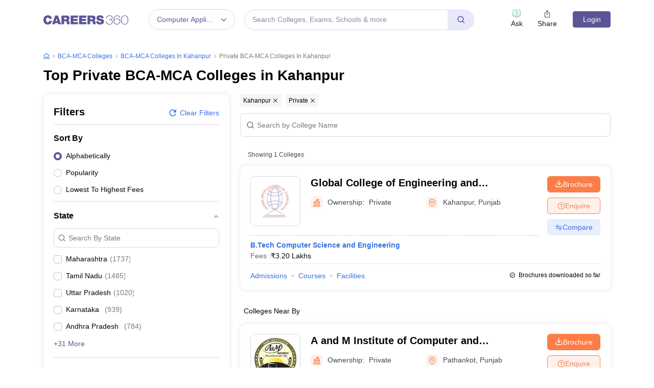

--- FILE ---
content_type: text/html; charset=UTF-8
request_url: https://geolocation-db.com/json/
body_size: 78
content:
{"country_code":"US","country_name":"United States","city":"Columbus","postal":"43215","latitude":39.9653,"longitude":-83.0235,"IPv4":"18.224.212.115","state":"Ohio"}

--- FILE ---
content_type: text/html; charset=utf-8
request_url: https://www.google.com/recaptcha/api2/aframe
body_size: 180
content:
<!DOCTYPE HTML><html><head><meta http-equiv="content-type" content="text/html; charset=UTF-8"></head><body><script nonce="262phDeSvmnrrXotwbclRQ">/** Anti-fraud and anti-abuse applications only. See google.com/recaptcha */ try{var clients={'sodar':'https://pagead2.googlesyndication.com/pagead/sodar?'};window.addEventListener("message",function(a){try{if(a.source===window.parent){var b=JSON.parse(a.data);var c=clients[b['id']];if(c){var d=document.createElement('img');d.src=c+b['params']+'&rc='+(localStorage.getItem("rc::a")?sessionStorage.getItem("rc::b"):"");window.document.body.appendChild(d);sessionStorage.setItem("rc::e",parseInt(sessionStorage.getItem("rc::e")||0)+1);localStorage.setItem("rc::h",'1769914226434');}}}catch(b){}});window.parent.postMessage("_grecaptcha_ready", "*");}catch(b){}</script></body></html>

--- FILE ---
content_type: application/javascript
request_url: https://cnextassets.careers360.com/frontend/_react/components-common-commonSignupPopup.63fcc99627826b040e66.chunk.js
body_size: 3140
content:
"use strict";(self.__LOADABLE_LOADED_CHUNKS__=self.__LOADABLE_LOADED_CHUNKS__||[]).push([["components-common-commonSignupPopup"],{75509:(e,t,o)=>{o.r(t),o.d(t,{default:()=>w});var n,l=o(37953),a=o(65908),i=o(62202),r=o(72549),s=o(34088),u=o(27471),c=o(91676),d=o.n(c),m=o(38485),v=o(80880);function p(e,t){var o=Object.keys(e);if(Object.getOwnPropertySymbols){var n=Object.getOwnPropertySymbols(e);t&&(n=n.filter(function(t){return Object.getOwnPropertyDescriptor(e,t).enumerable})),o.push.apply(o,n)}return o}function g(e){for(var t=1;t<arguments.length;t++){var o=null!=arguments[t]?arguments[t]:{};t%2?p(Object(o),!0).forEach(function(t){b(e,t,o[t])}):Object.getOwnPropertyDescriptors?Object.defineProperties(e,Object.getOwnPropertyDescriptors(o)):p(Object(o)).forEach(function(t){Object.defineProperty(e,t,Object.getOwnPropertyDescriptor(o,t))})}return e}function b(e,t,o){return(t=function(e){var t=function(e,t){if("object"!=typeof e||!e)return e;var o=e[Symbol.toPrimitive];if(void 0!==o){var n=o.call(e,t||"default");if("object"!=typeof n)return n;throw new TypeError("@@toPrimitive must return a primitive value.")}return("string"===t?String:Number)(e)}(e,"string");return"symbol"==typeof t?t:t+""}(t))in e?Object.defineProperty(e,t,{value:o,enumerable:!0,configurable:!0,writable:!0}):e[t]=o,e}e=o.hmd(e),(n="undefined"!=typeof reactHotLoaderGlobal?reactHotLoaderGlobal.enterModule:void 0)&&n(e);var f="undefined"!=typeof reactHotLoaderGlobal?reactHotLoaderGlobal.default.signature:function(e){return e},_=e=>{var t,o,n,c,p=new i.A,{getUserCta:b}=(0,s.d4)(e=>e.userData),f=(0,s.wA)(),[_,h]=(0,l.useState)(null),[w,S]=(0,l.useState)(!1),[D,E]=(0,l.useState)(""),[O,y]=(0,l.useState)(null),[C,N]=(0,l.useState)({}),[L,k]=(0,l.useState)(!1),j=(null===(t=p.get("loginState"))||void 0===t?void 0:t.userUuid)||(null===(o=p.get("loginState"))||void 0===o?void 0:o.user_uuid),M=(null==p||null===(n=p.get("one-click-login"))||void 0===n||null===(n=n.data)||void 0===n?void 0:n.uuid)||j,A=null==p||null===(c=p.get("one-click-login"))||void 0===c||null===(c=c.data)||void 0===c?void 0:c.urlParam,I=null==A?void 0:A.split("&").filter(e=>!e.startsWith("destination=")).join("&"),{preferredLevelStreams:P,prefered_education_level:x}=(0,m.vi)();(0,l.useEffect)(()=>{var e,t,o,n=null===(e=p.get("rgData"))||void 0===e?void 0:e.common_sign_up_mobile;null!==(t=p.get("common_embbed_fields"))&&void 0!==t&&null!==(t=t.formValues)&&void 0!==t&&t.mobile&&(n=null===(o=p.get("common_embbed_fields"))||void 0===o||null===(o=o.formValues)||void 0===o?void 0:o.mobile);n&&E(n)},[]),(0,l.useEffect)(()=>{setTimeout(()=>{var e;p.get("common_sign_up_show")&&0!=p.get("common_sign_up_show")||f((0,r.a8)({url:null===(e=window)||void 0===e||null===(e=e.location)||void 0===e?void 0:e.href,common_signin_popup:1}))},5e3)},[]),(0,l.useEffect)(()=>{var e;if(0==(null==Object||null===(e=Object.keys(C))||void 0===e?void 0:e.length)&&D){var t,o,n=new Date,l=g(g({},(null===(t=p.get("common_embbed_fields"))||void 0===t?void 0:t.formValues)||{}),{},{mobile:D});p.set("common_embbed_fields",{formValues:l},{path:"/",expires:new Date(n.setDate(n.getDate()+365)),domain:null===d()||void 0===d()||null===(o=d().defaults)||void 0===o||null===(o=o.env)||void 0===o||null===(o=o.FormData)||void 0===o?void 0:o.SUB_DOMAIN_NAME,sameSite:"Lax"})}},[D,C]);var U=()=>{var t=localStorage.getItem("botChangedLink");e.setCommonSignupModal(!1);var o=new Date;if(p.set("common_sign_up_show",1,{path:"/",expires:new Date(o.setDate(o.getDate()+7)),domain:window.location.host,sameSite:"Lax"}),localStorage.setItem("popup_skipped_uuid",M),1==t)e.handleChatbot(!0,!1,"");else{var n=()=>setTimeout(()=>{e.handleChatbot(!0,!0,"auto-open"),clearTimeout(n)},5e3);n()}},G=(0,l.useCallback)(()=>{"requestIdleCallback"in window?requestIdleCallback(()=>k(!0),{timeout:100}):setTimeout(()=>k(!0),50)}),H=()=>{var e,t,o;M&&(S(!0),h("".concat(null===(o=window)||void 0===o||null===(o=o.location)||void 0===o?void 0:o.origin,"/user/complete-profile?check_url=one_click&click_location=web_sigin_popup&destination=").concat(window.location.origin).concat(window.location.pathname).concat(I?"&".concat(I):"")));!M&&0==(null==Object||null===(e=Object.keys(C))||void 0===e?void 0:e.length)&&D?((()=>{var e,t,o,n,l,a,i,r=new Date;p.set("rgData",g(g({},(null==p?void 0:p.get("rgData"))||{}),{},{common_sign_up_mobile:D}),{path:"/",expires:new Date(r.setDate(r.getDate()+365)),domain:null===d()||void 0===d()||null===(e=d().defaults)||void 0===e||null===(e=e.env)||void 0===e||null===(e=e.FormData)||void 0===e?void 0:e.SUB_DOMAIN_NAME,sameSite:"Lax"});var s=g(g({},(null===(t=p.get("common_embbed_fields"))||void 0===t?void 0:t.formValues)||{}),{},{mobile:D});p.set("common_embbed_fields",{formValues:s},{path:"/",expires:new Date(r.setDate(r.getDate()+365)),domain:null===d()||void 0===d()||null===(o=d().defaults)||void 0===o||null===(o=o.env)||void 0===o||null===(o=o.FormData)||void 0===o?void 0:o.SUB_DOMAIN_NAME,sameSite:"Lax"});var u=null===(n=window.location.host)||void 0===n?void 0:n.split(".")[0],c=window.location.pathname,v=(null==p?void 0:p.get("".concat(u,"-").concat((0,m.GN)(c),"-rgData")))||{};v.source_destination=null===(l=window)||void 0===l||null===(l=l.location)||void 0===l?void 0:l.href,v.prefferred_level_streams=P,v.prefered_education_level=x,p.set("".concat(u,"-").concat((0,m.GN)(c),"-rgData"),v,{path:"/",expires:new Date(r.setDate(r.getDate()+365)),domain:null===d()||void 0===d()||null===(a=d().defaults)||void 0===a||null===(a=a.env)||void 0===a||null===(a=a.FormData)||void 0===a?void 0:a.SUB_DOMAIN_NAME,sameSite:"Lax"}),S(!0),h("".concat(null===(i=window)||void 0===i||null===(i=i.location)||void 0===i?void 0:i.origin,"/user/login?destination=").concat(window.location.href,"&click_location=web_sigin_popup"))})(),U()):0==(null==Object||null===(t=Object.keys(C))||void 0===t?void 0:t.length)&&N({mobile:"Please enter your mobile number"})};return l.createElement(l.Fragment,null,l.createElement(a.A,{isOpen:e.commonSignupModal,showCloseIcon:!0,closeModal:()=>{f((0,v.cG)(!0)),e.setCommonSignupModal(!1);var t=new Date;if(p.set("common_sign_up_show",1,{path:"/",expires:new Date(t.setDate(t.getDate()+7)),domain:window.location.host,sameSite:"Lax"}),localStorage.setItem("popup_skipped_uuid",M),1==localStorage.getItem("botChangedLink"))e.handleChatbot(!0,!1,"");else{var o=()=>setTimeout(()=>{e.handleChatbot(!0,!0,"auto-open"),clearTimeout(o)},5e3);o()}},closeOnOverlayClick:!0,classNames:{root:"custom-modal-right-popup common-signin-modal"},animationDuration:800},l.createElement("div",{className:"common-sign-in"},l.createElement("div",{className:"inner-content"},l.createElement("div",{className:"top-content"},l.createElement("h3",null,M?"Complete Your Profile":"Sign In/Sign Up"),null!=b&&b.popup_message?l.createElement("div",{dangerouslySetInnerHTML:{__html:null==b?void 0:b.popup_message}}):l.createElement("p",null,"We endeavor to keep you informed and help you choose the right Career path. Sign in and access our resources on"," ",l.createElement("strong",null,"Exams, Study Material, Counseling, Colleges etc."))),l.createElement("div",{className:"bottom-content"},l.createElement("div",{id:"common-signin-form"},!M&&l.createElement("div",{className:D?"field-wrap numberType":"field-wrap"},l.createElement("label",{className:D||L?"active":""},"Enter Mobile"),l.createElement("input",{type:"text",className:D||L?"active":"",value:D,onChange:e=>{(e=>{var t=e.target.value.replace(/[^0-9]/g,""),o=null==t?void 0:t.slice(0,10);E(o);var n={};/^(?![6-9])\d+/.test(o)?n.mobile="Mobile number should start with 6, 7, 8, or 9":o&&10!==(null==o?void 0:o.length)&&(n.mobile="Number must have 10 digits"),N(n)})(e)},onFocus:G,onBlur:()=>{k(!1)}}),(null==C?void 0:C.mobile)&&l.createElement("span",{className:"messageError",id:"email_mobile-error"},C.mobile)),l.createElement("button",{id:"common-signin-close",className:"closebtnSignIn",onClick:()=>{U(),f((0,v.cG)(!0))}},"Skip"),l.createElement("button",{className:"button btn-blue",id:"common-signin-submit",onClick:()=>{H()}},M?"Continue":"Sign In")))))),w&&l.createElement(u.A,{openRegistration:w,setIsModalOpen:()=>{S(!1)},destination:O,clickLocation:"common_sign_in_popup",iframeUrl:_}))};f(_,"useSelector{{ getUserCta }}\nuseDispatch{dispatch}\nuseState{[iframeUrl, setIframeUrl](null)}\nuseState{[isModalOpen, setIsModalOpen](false)}\nuseState{[mobileNumber, setMobileNumber]('')}\nuseState{[destination, setDestination](null)}\nuseState{[errors, setErrors]({})}\nuseState{[isFocused, setIsFocused](false)}\nuseEffect{}\nuseEffect{}\nuseEffect{}\nuseCallback{handleFocus}",()=>[s.d4,s.wA]);var h=_;const w=h;var S,D;(S="undefined"!=typeof reactHotLoaderGlobal?reactHotLoaderGlobal.default:void 0)&&(S.register(_,"CommonSignupPopup","/home/ubuntu/main/cnext-frontend/src/client/components/common/commonSignupPopup.js"),S.register(h,"default","/home/ubuntu/main/cnext-frontend/src/client/components/common/commonSignupPopup.js")),(D="undefined"!=typeof reactHotLoaderGlobal?reactHotLoaderGlobal.leaveModule:void 0)&&D(e)}}]);